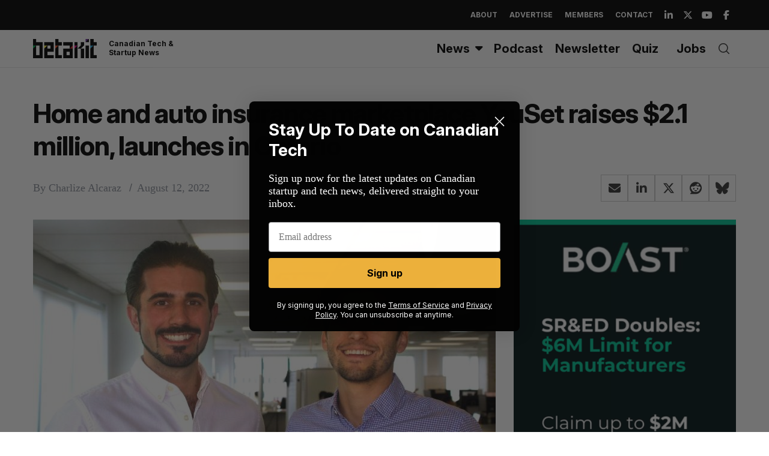

--- FILE ---
content_type: text/html; charset=utf-8
request_url: https://www.google.com/recaptcha/api2/aframe
body_size: 269
content:
<!DOCTYPE HTML><html><head><meta http-equiv="content-type" content="text/html; charset=UTF-8"></head><body><script nonce="6XS3AORmjWXSPoeeDk-93g">/** Anti-fraud and anti-abuse applications only. See google.com/recaptcha */ try{var clients={'sodar':'https://pagead2.googlesyndication.com/pagead/sodar?'};window.addEventListener("message",function(a){try{if(a.source===window.parent){var b=JSON.parse(a.data);var c=clients[b['id']];if(c){var d=document.createElement('img');d.src=c+b['params']+'&rc='+(localStorage.getItem("rc::a")?sessionStorage.getItem("rc::b"):"");window.document.body.appendChild(d);sessionStorage.setItem("rc::e",parseInt(sessionStorage.getItem("rc::e")||0)+1);localStorage.setItem("rc::h",'1769354687420');}}}catch(b){}});window.parent.postMessage("_grecaptcha_ready", "*");}catch(b){}</script></body></html>